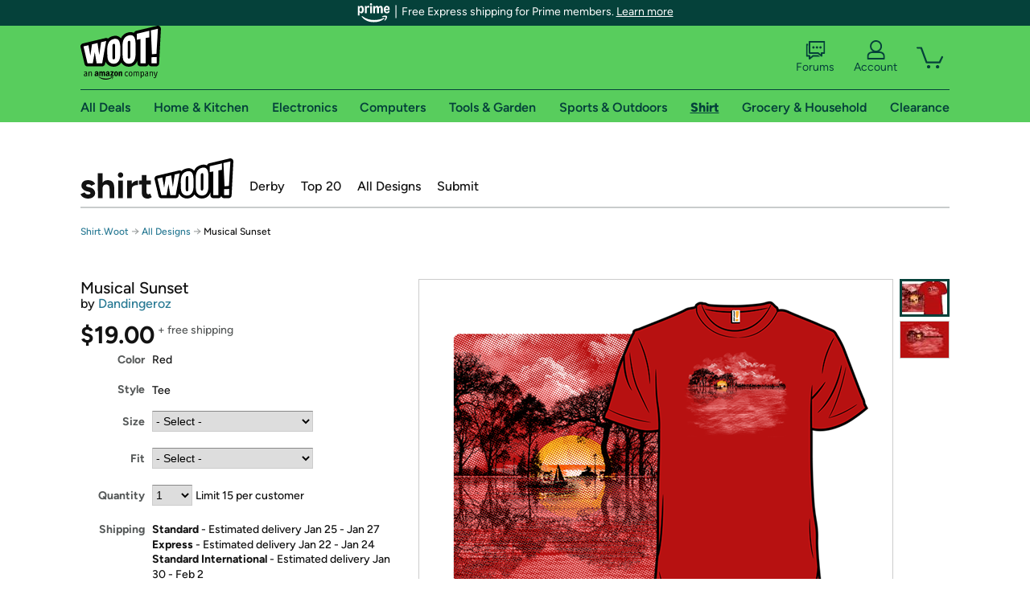

--- FILE ---
content_type: text/xml
request_url: https://sts.us-east-1.amazonaws.com/
body_size: 2054
content:
<AssumeRoleWithWebIdentityResponse xmlns="https://sts.amazonaws.com/doc/2011-06-15/">
  <AssumeRoleWithWebIdentityResult>
    <Audience>us-east-1:9d0ab28f-ed32-4a67-84b0-1a981cafd7fb</Audience>
    <AssumedRoleUser>
      <AssumedRoleId>AROAXUWV4ANCRI2ZNWFVN:cwr</AssumedRoleId>
      <Arn>arn:aws:sts::525508281157:assumed-role/RUM-Monitor-us-east-1-525508281157-0063818041461-Unauth/cwr</Arn>
    </AssumedRoleUser>
    <Provider>cognito-identity.amazonaws.com</Provider>
    <Credentials>
      <AccessKeyId>ASIAXUWV4ANC5E5FMS4J</AccessKeyId>
      <SecretAccessKey>e/eBTlUoh/Cn9Nrr28hOl+oZlaFa6VkijpNv898o</SecretAccessKey>
      <SessionToken>IQoJb3JpZ2luX2VjEI3//////////wEaCXVzLWVhc3QtMSJHMEUCIA2KxDfYYWioUg7gFpl0fYWLSCsnQJ8/GgFw/kFLx/ndAiEAnMu/u/whEZHhcx4Y0J3cFE2/CykWEVoretsky+TLAnsqhgMIVhAAGgw1MjU1MDgyODExNTciDBUg/3WbgG2l34wCGSrjAph8KdOZAwU7tq0Q9ZI8h63b9o56la1FIWX48qffycAxBFhvpQIpRCugbBk9vx4LZJe0GSOSDJIuIW1XagpX95FARFdgcSPwdT/FMi/T3UNdXsJD7q4XRu76FvAEUCfBRV+03FSj7VFiTliNuipUzbL2uMFlyxPIygU3VRxDC7lLK/qrGgi0UMvMNQb7NJjriNDNgP9cr6/SG44abzC2+xerJnpwdjs42/KJpX5lQHyncS1WJkW5kHbL/MRJVHBiRcuksDCoufQH5kQD773d380e/P/KZYmXlls6nFiAl3deiLcMIdbRmGPK1Pp4JwxaN+2WnFAKthsyokT+Zt4PN8ZScR5cwzMjxYDL4l6wWCPix92YSdGh7T8q/Y57mZ1P/wtQRufhbvr+HJcvZK+1uaHHrTorN+N4DqPW5NbdxgIFIZzZaoiEhRfBC5txi+qWtf++gjh3S7NfYrlCG/yhL8CNrGYwgcqqywY6hQJ1b/1Bk0Xnxpsiu5Ul72QbDV6wFo32PJYDOIbsL1EehRk+A/yvibDtz4sadNz4oQE5j/UVVZ9/HU4uvw49oidEM8KDPUi06CepI77UhzAG/pxo0g0tYCsvmSDN0en0Yt1JKt6ls5gKxi2zDj2ZRmqK0LQt/3gIcVxW7/P1xLAHDX0tABW9WRM+RF/yBnkKVPwVOUDwv5GBKqJ7rS54ByBQHlizci/ddBUuCzhIQ8xwztelDUxkMUJ1YxcRg9smNiklnSb5fUKMMuuzG62rP9ISuWOwGYXLv77CmGGtSZIh8AGOxDnRLeppz3s8pfeWYzLi5MJINR8BKsRYbAo9VCAyxU66odM=</SessionToken>
      <Expiration>2026-01-16T21:52:17Z</Expiration>
    </Credentials>
    <SubjectFromWebIdentityToken>us-east-1:7a5abc03-45e0-c81c-c438-d096e294785b</SubjectFromWebIdentityToken>
  </AssumeRoleWithWebIdentityResult>
  <ResponseMetadata>
    <RequestId>dce05b68-f722-428e-9a38-f49287d6bdc2</RequestId>
  </ResponseMetadata>
</AssumeRoleWithWebIdentityResponse>
